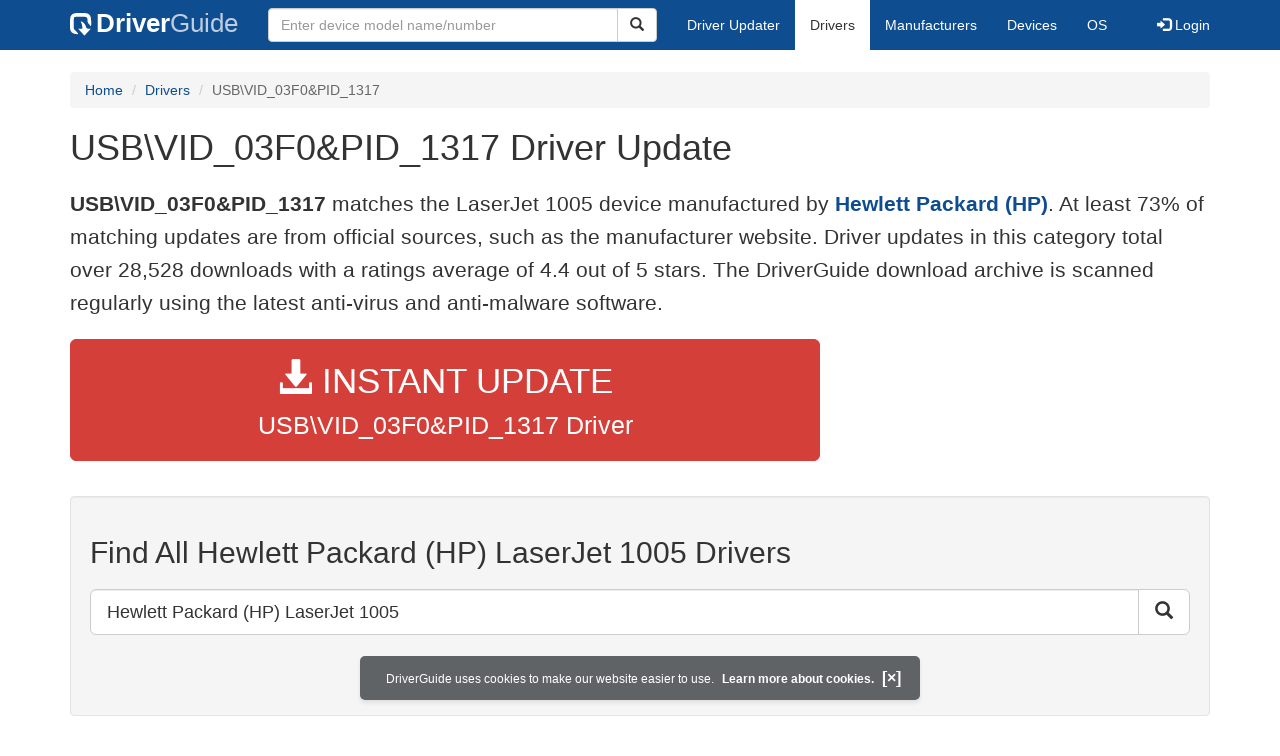

--- FILE ---
content_type: text/html; charset=utf-8
request_url: https://www.google.com/recaptcha/api2/aframe
body_size: 264
content:
<!DOCTYPE HTML><html><head><meta http-equiv="content-type" content="text/html; charset=UTF-8"></head><body><script nonce="toZTwhL6R2EMAD_nRHea4Q">/** Anti-fraud and anti-abuse applications only. See google.com/recaptcha */ try{var clients={'sodar':'https://pagead2.googlesyndication.com/pagead/sodar?'};window.addEventListener("message",function(a){try{if(a.source===window.parent){var b=JSON.parse(a.data);var c=clients[b['id']];if(c){var d=document.createElement('img');d.src=c+b['params']+'&rc='+(localStorage.getItem("rc::a")?sessionStorage.getItem("rc::b"):"");window.document.body.appendChild(d);sessionStorage.setItem("rc::e",parseInt(sessionStorage.getItem("rc::e")||0)+1);localStorage.setItem("rc::h",'1762299917602');}}}catch(b){}});window.parent.postMessage("_grecaptcha_ready", "*");}catch(b){}</script></body></html>